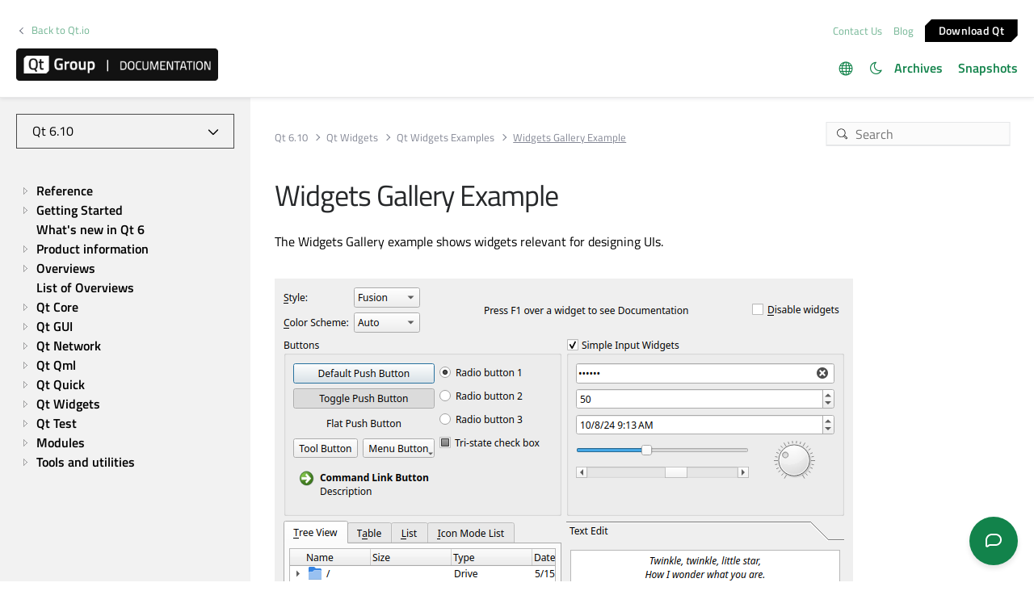

--- FILE ---
content_type: text/html
request_url: https://doc.qt.io/qt-6/qtwidgets-gallery-example.html
body_size: 4718
content:

  <html lang="en">
<head>
  <meta http-equiv="Content-Type" content="text/html; charset=utf-8" />
  <meta name="viewport" content="width=device-width, initial-scale=1" />
  <meta content="The Widgets Gallery example shows widgets relevant for designing UIs." name="description"/>
  <title>Widgets Gallery Example | Qt Widgets | Qt 6.10.1</title>
  <link rel="stylesheet" type="text/css" href="/style/online2.css" />
  <link rel="stylesheet" href="https://www.qt.io/hubfs/qt-design-system/qt-design-system-1.1.0.css" />
  <link rel="stylesheet" type="text/css" href="/style/font-awesome.min.css" />
<link rel="stylesheet" href="//cdnjs.cloudflare.com/ajax/libs/jstree/3.3.17/themes/default/style.min.css" />
<link rel="stylesheet" href="//cdnjs.cloudflare.com/ajax/libs/jstree/3.3.17/themes/default-dark/style.min.css" />
  <link href="images/htmltabs.css" rel="stylesheet" type="text/css"/>
  <link rel="shortcut icon" href="//d33sqmjvzgs8hq.cloudfront.net/wp-content/themes/oneqt/assets/images/favicon.ico.gzip" />
  <link rel="icon" type="image/png" href="//d33sqmjvzgs8hq.cloudfront.net/wp-content/themes/oneqt/assets/images/favicon-32x32.png" />
  <link rel="icon" type="image/png" href="//d33sqmjvzgs8hq.cloudfront.net/wp-content/themes/oneqt/assets/images/favicon-16x16.png" />
  <script type="text/javascript" src="//d33sqmjvzgs8hq.cloudfront.net/wp-includes/js/jquery/jquery.js.gzip"></script>
  <script type="text/javascript" src="//d33sqmjvzgs8hq.cloudfront.net/wp-includes/js/jquery/jquery-migrate.min.js.gzip"></script>
  <script type="text/javascript" src="//d33sqmjvzgs8hq.cloudfront.net/wp-content/themes/oneqt/js/combo.js.gzip"></script>
  <script src="//cdnjs.cloudflare.com/ajax/libs/jstree/3.3.17/jstree.min.js"></script>
  <script type="text/javascript" src="/scripts/popper.min.js"></script>
  <script type="text/javascript" src="/scripts/tippy.min.js"></script>
  <script type="text/javascript" src="/scripts/qtds-extras.js"></script>
  <script type="text/javascript"> wpThemeFolder = 'https://qt.io/wp-content/themes/oneqt'; </script>
  <script type="text/javascript">
 $(document).ready(function(){
   $("input[type=radio]").on("click", function() {
   var lbl = $(this).next().text();
   $("input[type=radio]:not(checked)").filter(function() {
     if ($(this).next().text() == lbl)
         $(this).prop("checked", true);
   });
   });
 });
  </script>
  <script type="text/javascript">
    $(function () {
      if (document.documentElement.getAttribute('data-theme') === 'dark')
        $('input#th-toggle').prop('checked', true);
      $('input#th-toggle').change(function() {
        var theme = this.checked ? 'dark' : 'light';
        localStorage.setItem('theme', theme);
        document.documentElement.setAttribute('data-theme', theme);
        $('#sidebar-toctree').jstree(true).set_theme('default' + `${theme === 'dark' ? '-dark' : ''}`);
      });
    });
  </script>
  <script type="text/javascript" src="/scripts/init-tree.js"></script>
  <!-- Google Tag Manager -->
    <script>(function(w,d,s,l,i){w[l]=w[l]||[];w[l].push({'gtm.start':
    new Date().getTime(),event:'gtm.js'});var f=d.getElementsByTagName(s)[0],
    j=d.createElement(s),dl=l!='dataLayer'?'&l='+l:'';j.async=true;j.src=
    'https://www.googletagmanager.com/gtm.js?id='+i+dl;f.parentNode.insertBefore(j,f);
    })(window,document,'script','dataLayer','GTM-5QQXBTC');</script>
  <!-- End Google Tag Manager -->
  <script type="text/javascript" src="/scripts/qt-design-system-1.1.0-doc.js"></script>
</head>
<body class="qt-design-system" style="background:var(--content-bg-color)" >
<div class="qds-page-header" id="qds-page-header">
<header class="b-header" data-float="true">
    <div class="b-header__container">

        <div class="b-header__secondary-level">
            <div class="b-header__secondary-level__back">
                <a class="c-link c-link--left" href="https://www.qt.io/">Back to Qt.io</a>
            </div>
            <div class="b-header__secondary-level__right">
                <a href="https://www.qt.io/contact-us/" target="_blank">Contact Us</a>
                <a href="https://blog.qt.io/" target="_blank">Blog</a>
                <a href="https://www.qt.io/download/" target="_blank" class="c-button c-button--small">Download Q&#116;</a>
            </div>
        </div>

        <div class="b-header__primary-level">
            <div class="b-header__primary-level__left">
                <a class="b-header__logo" href="/">
                    <img src="/style/qt-logo-documentation.png" srcset="/style/qt-logo-documentation.png 1x, /style/qt-logo-documentation-2x.png 2x" alt="Qt documentation">
                </a>
            </div>
            <div class="b-header__primary-level__navigation">
            <ul class="c-navigation-header">
                <li id="qds-trans" role="menu" class="has-children" style="display: none; margin: 0 20px 5px 0;top:7px">
                <div class="lang-icon theme-icon"><a></a></div>
                    <ul id="qds-trans-ul">
                        <li class="tr-lang active" data-lang="en"><a>English</a></li>
                    </ul>
                </li>
                <li role="menu" style="margin: 0 5px 5px 0;top:7px">
                  <div title="Toggle light/dark theme" class="theme-switch-wrapper">
                    <label class="theme-switch" for="th-toggle">
                        <input type="checkbox" id="th-toggle" />
                        <div class="theme-icon"></div>
                    </label>
                  </div>
                </li>
                <li role="menu">
                    <a href="/archives" aria-haspopup="true" aria-expanded="false">Archives</a>
                </li>
                <li role="menu">
                    <a href="https://doc-snapshots.qt.io/" aria-haspopup="true" aria-expanded="false">Snapshots</a>
                </li>
            </ul>
            </div>
            <div class="b-header__primary-level__hamburger">
                <div class="c-hamburger"></div>
            </div>
        </div>
    </div>
</header>
</div>
<div data-global-resource-path="qt-design-system/components/b-sidebar.html">
    <div class="b-sidebar b-sidebar--full-width">
        <aside class="b-sidebar__sidebar">
            <div id="qds-sbhandle"></div>
            <div class="b-sidebar__sidebar__mobile-close"><div class="c-mobile-close"></div></div>
            <div class="b-sidebar__sidebar__mobile-toggle" data-mobile-title="Topics"></div>
                        <div class="b-sidebar__sidebar__content">
                <div data-margin-bottom="md">
                                        <select id="qds-vdropdown" class="c-form-select c-form-select--dark js-versioncontrol" style="visibility:hidden">
                                            </select>
                                    </div>
                <div id="qds-ec-toggle" title="Expand/collapse all"></div>
                <nav>
                    <div id="sidebar-toctree"></div>
                    <ul class="c-sidebar-navigation">
                                                
                    </ul>
                </nav>
            </div>
        </aside>
        <div class="b-sidebar__content">
            <div class="b-sidebar__topbar" data-margin-bottom="sm">
                <div class="b-topbar">
                    <div class="b-topbar__search">
                        <form id="site-search" role="search" style="width: 535px; max-width: 100%" autocomplete="off">
                            <input class="c-form-input-field c-form-input-field--search" placeholder="Search" id="search" name="search" onclick="(function(w,d,i){i.removeAttribute('on'+w.event.type);var j=d.createElement('script'),c=d.createElement('link');j.async=true;j.onload=function(){qtSearchInit(i,w.qtSearchNavigation)};j.src='//www.qt.io/hubfs/qt-design-system/qt-search-component-v2/qt-search-component-v2.js';c.rel='stylesheet';c.onload=function(){try{w.qtscs=1;qtSearchStyle(i)}catch(e){}};c.href='//www.qt.io/hubfs/qt-design-system/qt-search-component-v2/qt-search-component-v2.css';d.head.appendChild(c);d.head.appendChild(j)})(window,document,this)" required type="text">
                            <button type="submit" style="display:none;">Search</button>
                            <style>.js-qt-search-component{z-index:1000;}</style>
                        </form>
                    </div>                    <div class="b-topbar__breadcrump" translate="no">
                        <ul class="c-breadcrump">
                            <li><a href="index.html">Qt 6.10</a></li>
                            <li><a href="qtwidgets-index.html">Qt Widgets</a></li>
                            <li><a href="examples-widgets.html">Qt Widgets Examples</a></li>
                            <li><a>Widgets Gallery Example</a></li>
                        </ul>
                    </div>
                </div>
            </div>
            <div class="b-sidebar__content__wrapper">
                <article class="b-sidebar__content__left">
                    <div class="context mainContent" style="margin: 0;padding: 0; background: 0;">
                    

<div class="context">
<h1 class="title">Widgets Gallery Example</h1>
<!-- $$$gallery-brief -->
<p>The Widgets Gallery example shows widgets relevant for designing UIs.</p>
<!-- @@@gallery -->
<!-- $$$gallery-description -->
<div class="descr" id="details">
<p class="centerAlign"><img alt="Screenshot of the example" src="images/gallery-example.png"/></p><p>This example demonstrates widgets typically used in dialogs and forms. It also allows for changing the style.</p>
<p><a href="https://code.qt.io/cgit/qt/qtbase.git/tree/examples/widgets/gallery?h=6.10">Example project @ code.qt.io</a></p>
</div>
<!-- @@@gallery -->
</div>
<p class="copy-notice">
<abbr title="Copyright">©</abbr> 2025 The Qt Company Ltd.
   Documentation contributions included herein are the copyrights of
   their respective owners.     The documentation provided herein is licensed under the terms of the    <a href="http://www.gnu.org/licenses/fdl.html">GNU Free Documentation    License version 1.3</a> as published by the Free Software Foundation.     Qt and respective logos are <a href="https://doc.qt.io/qt/trademarks.html">    trademarks</a> of The Qt Company Ltd. in Finland and/or other countries
   worldwide. All other trademarks are property of their respective owners. </p>

                    </div>
                </article>
                <aside class="b-sidebar__content__right">
                    <div class="h-wysiwyg-html" data-scheme>
                                            </div>
                                    </aside>
            </div>
        </div>
    </div>
</div>
<div id="footer">
<div class="l-footer">
    <div class="l-footer__container">
        <div class="l-footer__row l-footer__row--no-padding-bottom">
            <div class="l-footer__column l-footer__company">
                <div class="l-footer__logo">
                    <a href="https://www.qt.io/?hsLang=en" class="c-logo-footer">
                    <img src="/images/qtgroup.svg">
                    </a>
                </div>
                <div class="c-social-media-links">
                    <a href="https://twitter.com/qtproject" target="_blank" rel="noopener" class="fm_button fm_twitter"><span></span></a>
                    <a href="https://www.facebook.com/qt/" target="_blank" rel="noopener" class="fm_button fm_facebook"><span></span></a>
                    <a href="https://www.youtube.com/user/QtStudios" target="_blank" rel="noopener" class="fm_button fm_youtube"><span></span></a>
                    <a href="https://www.linkedin.com/company/qtgroup/" target="_blank" rel="noopener" class="fm_button fm_linkedin"><span></span></a>
                </div>
                <div class="l-footer__contact">
                        <a class="c-btn " href="https://www.qt.io/contact-us?hsLang=en">Contact Us</a>
                </div>

            </div>
            <div class="l-footer__column l-footer__navigation">
                <div class="c-footer-navigation">

                        <span><div class="hs-menu-wrapper" role="navigation" aria-label="Navigation Menu">
<ul role="menu">
  <li class="hs-menu-item hs-menu-depth-1 hs-item-has-children" role="none"><a href="javascript:;" aria-haspopup="true" aria-expanded="false" role="menuitem">Qt Group</a>
   <ul role="menu" class="hs-menu-children-wrapper">
    <li class="hs-menu-item hs-menu-depth-2" role="none"><a href="https://www.qt.io/group" role="menuitem">Our Story</a></li>
    <li class="hs-menu-item hs-menu-depth-2" role="none"><a href="https://www.qt.io/brand" role="menuitem">Brand</a></li>
    <li class="hs-menu-item hs-menu-depth-2" role="none"><a href="https://www.qt.io/newsroom" role="menuitem">News</a></li>
    <li class="hs-menu-item hs-menu-depth-2" role="none"><a href="https://www.qt.io/careers" role="menuitem">Careers</a></li>
    <li class="hs-menu-item hs-menu-depth-2" role="none"><a href="https://www.qt.io/investors" role="menuitem">Investors</a></li>
    <li class="hs-menu-item hs-menu-depth-2" role="none"><a href="https://www.qt.io/product" role="menuitem">Qt Products</a></li>
    <li class="hs-menu-item hs-menu-depth-2" role="none"><a href="https://www.qt.io/product/quality-assurance" role="menuitem">Quality Assurance Products</a></li>
   </ul></li>
  <li class="hs-menu-item hs-menu-depth-1 hs-item-has-children" role="none"><a href="javascript:;" aria-haspopup="true" aria-expanded="false" role="menuitem">Licensing</a>
   <ul role="menu" class="hs-menu-children-wrapper">
    <li class="hs-menu-item hs-menu-depth-2" role="none"><a href="https://www.qt.io/terms-conditions" role="menuitem">License Agreement</a></li>
    <li class="hs-menu-item hs-menu-depth-2" role="none"><a href="https://www.qt.io/licensing/open-source-lgpl-obligations" role="menuitem">Open Source</a></li>
    <li class="hs-menu-item hs-menu-depth-2" role="none"><a href="https://www.qt.io/pricing" role="menuitem">Plans and pricing</a></li>
    <li class="hs-menu-item hs-menu-depth-2" role="none"><a href="https://www.qt.io/download" role="menuitem">Download</a></li>
    <li class="hs-menu-item hs-menu-depth-2" role="none"><a href="https://www.qt.io/faq/overview" role="menuitem">FAQ</a></li>
   </ul></li>
  <li class="hs-menu-item hs-menu-depth-1 hs-item-has-children" role="none"><a href="javascript:;" aria-haspopup="true" aria-expanded="false" role="menuitem">Learn Qt</a>
   <ul role="menu" class="hs-menu-children-wrapper">
    <li class="hs-menu-item hs-menu-depth-2" role="none"><a href="https://www.qt.io/academy" role="menuitem">For Learners</a></li>
    <li class="hs-menu-item hs-menu-depth-2" role="none"><a href="https://www.qt.io/qt-educational-license" role="menuitem">For Students and Teachers</a></li>
    <li class="hs-menu-item hs-menu-depth-2" role="none"><a href="https://doc.qt.io/" role="menuitem" target="_blank" rel="noopener">Qt Documentation</a></li>
    <li class="hs-menu-item hs-menu-depth-2" role="none"><a href="https://forum.qt.io/" role="menuitem" target="_blank" rel="noopener">Qt Forum</a></li>
   </ul></li>
  <li class="hs-menu-item hs-menu-depth-1 hs-item-has-children" role="none"><a href="javascript:;" aria-haspopup="true" aria-expanded="false" role="menuitem">Support &amp; Services</a>
   <ul role="menu" class="hs-menu-children-wrapper">
    <li class="hs-menu-item hs-menu-depth-2" role="none"><a href="https://www.qt.io/qt-professional-services" role="menuitem">Professional Services</a></li>
    <li class="hs-menu-item hs-menu-depth-2" role="none"><a href="https://www.qt.io/customer-success" role="menuitem">Customer Success</a></li>
    <li class="hs-menu-item hs-menu-depth-2" role="none"><a href="https://www.qt.io/qt-support/" role="menuitem">Support Services</a></li>
    <li class="hs-menu-item hs-menu-depth-2" role="none"><a href="https://www.qt.io/contact-us/partners" role="menuitem">Partners</a></li>
    <li class="hs-menu-item hs-menu-depth-2" role="none"><a href="https://www.qt.io/qt-world" role="menuitem" target="_blank" rel="noopener">Qt World</a></li>
   </ul></li>
 </ul>
</div></span>
      </div>
   </div>
</div>
        <div class="l-footer__row">
            <div class="l-footer__column l-footer__legal">
                <div class="c-footer-secondary-navigation">
                    <span><div class="hs-menu-wrapper" role="navigation"  aria-label="Navigation Menu">
 <ul role="menu">
  <li class="hs-menu-item hs-menu-depth-1" role="none"><a href="javascript:;" role="menuitem">© 2025 The Qt Company</a></li>
  <li class="hs-menu-item hs-menu-depth-1" role="none"><a href="mailto:feedback@qt.io?Subject=Feedback%20about%20doc.qt.io%20site">Feedback</a></li>
 </ul>
</div></span>
                    <p class="c-footer-secondary-navigation__group-notice">Qt Group includes The Qt Company Oy and its global subsidiaries and affiliates.</p>
                </div>
            </div>
            <div class="l-footer__column l-footer__some-links">
            </div>
        </div>
    </div>
</div>
</div></body></html>